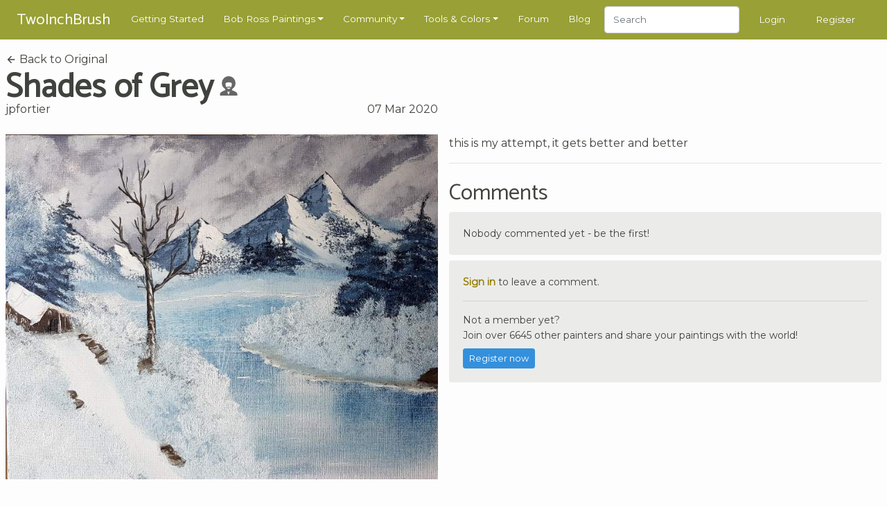

--- FILE ---
content_type: image/svg+xml
request_url: https://unpkg.com/ionicons@4.5.5/dist/ionicons/svg/md-color-palette.svg
body_size: -343
content:
<svg xmlns="http://www.w3.org/2000/svg" viewBox="0 0 512 512"><path d="M256 64C150.401 64 64 150.401 64 256c0 105.604 86.401 192 192 192 18.136 0 32-13.864 32-32 0-8.531-3.198-16-8.531-21.333-5.333-5.334-8.531-12.803-8.531-21.334 0-18.135 13.864-32 32-32h38.396c58.667 0 106.667-48 106.667-106.666C448 140.802 361.604 64 256 64zM138.667 256c-18.136 0-32-13.864-32-32s13.864-32 32-32c18.135 0 32 13.864 32 32s-13.865 32-32 32zm64-85.333c-18.136 0-32-13.865-32-32 0-18.136 13.864-32 32-32 18.135 0 32 13.864 32 32 0 18.135-13.865 32-32 32zm106.666 0c-18.135 0-32-13.865-32-32 0-18.136 13.865-32 32-32 18.136 0 32 13.864 32 32 0 18.135-13.864 32-32 32zm64 85.333c-18.135 0-32-13.864-32-32s13.865-32 32-32c18.136 0 32 13.864 32 32s-13.864 32-32 32z"/></svg>